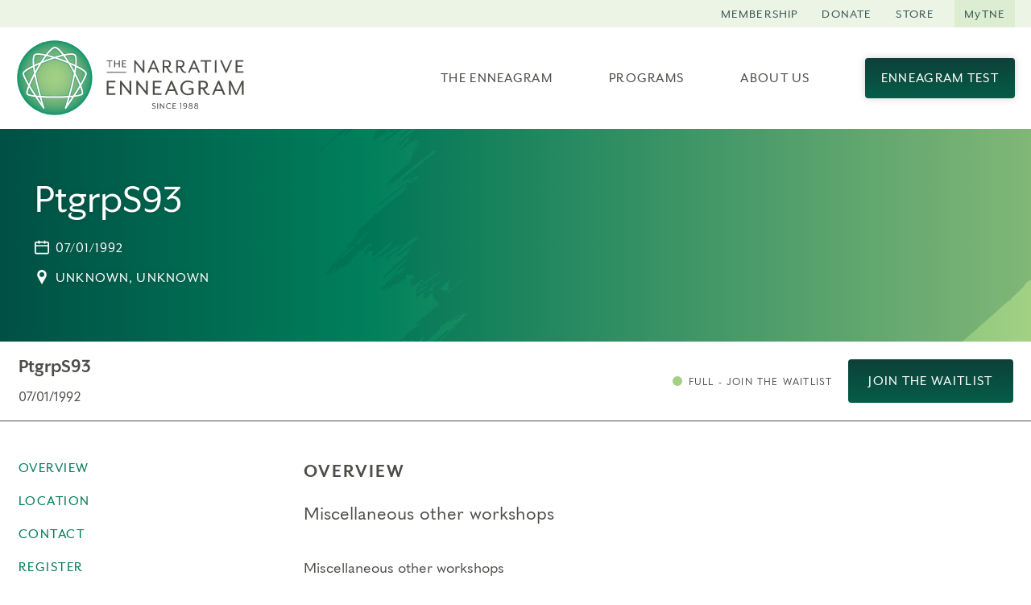

--- FILE ---
content_type: text/html; charset=UTF-8
request_url: https://www.narrativeenneagram.org/programs/ptgrps93/
body_size: 12539
content:
<!doctype html>
<html class="no-js" lang="en-US" >
<head>
<meta charset="UTF-8">
<meta http-equiv="X-UA-Compatible" content="IE=edge,chrome=1">
<meta name="viewport" content="width=device-width, initial-scale=1, viewport-fit=cover">

<script>document.documentElement.classList.remove("no-js");</script>


<!-- Global site tag (gtag.js) - Google Ads: 378474283 --> 
<script async src="https://www.googletagmanager.com/gtag/js?id=AW-378474283"></script> 
<script> window.dataLayer = window.dataLayer || []; function gtag(){dataLayer.push(arguments);} gtag('js', new Date()); gtag('config', 'AW-378474283'); </script>

<!-- Google Tag Manager --> 
<script>(function(w,d,s,l,i){w[l]=w[l]||[];w[l].push({'gtm.start': 
new Date().getTime(),event:'gtm.js'});var f=d.getElementsByTagName(s)[0], 
j=d.createElement(s),dl=l!='dataLayer'?'&l='+l:'';j.async=true;j.src= 
'https://www.googletagmanager.com/gtm.js?id='+i+dl;f.parentNode.insertBefore(j,f); 
})(window,document,'script','dataLayer','GTM-W5F9Z7V');</script> 
<!-- End Google Tag Manager -->

<!-- Global site tag (gtag.js) - Google Analytics -->
<script async src="https://www.googletagmanager.com/gtag/js?id=UA-245094-1"></script>
<script>
  window.dataLayer = window.dataLayer || [];
  function gtag(){dataLayer.push(arguments);}
  gtag('js', new Date());
  gtag('config', 'UA-245094-1');
</script>

<!-- Facebook Pixel Code -->
<script type='text/javascript'>
!function(f,b,e,v,n,t,s){if(f.fbq)return;n=f.fbq=function(){n.callMethod?
n.callMethod.apply(n,arguments):n.queue.push(arguments)};if(!f._fbq)f._fbq=n;
n.push=n;n.loaded=!0;n.version='2.0';n.queue=[];t=b.createElement(e);t.async=!0;
t.src=v;s=b.getElementsByTagName(e)[0];s.parentNode.insertBefore(t,s)}(window,
document,'script','https://connect.facebook.net/en_US/fbevents.js');
</script>
<!-- End Facebook Pixel Code -->
<script type='text/javascript'>
  fbq('init', '1195286067648944', {}, {
    "agent": "wordpress-4.9.19-3.0.6"
});
</script><script type='text/javascript'>
  fbq('track', 'PageView', []);
</script>
<!-- Facebook Pixel Code -->
<noscript>
<img height="1" width="1" style="display:none" alt="fbpx"
src="https://www.facebook.com/tr?id=1195286067648944&ev=PageView&noscript=1" />
</noscript>
<!-- End Facebook Pixel Code -->
<!-- Facebook Pixel Code -->
<script type='text/javascript'>
!function(f,b,e,v,n,t,s){if(f.fbq)return;n=f.fbq=function(){n.callMethod?
n.callMethod.apply(n,arguments):n.queue.push(arguments)};if(!f._fbq)f._fbq=n;
n.push=n;n.loaded=!0;n.version='2.0';n.queue=[];t=b.createElement(e);t.async=!0;
t.src=v;s=b.getElementsByTagName(e)[0];s.parentNode.insertBefore(t,s)}(window,
document,'script','https://connect.facebook.net/en_US/fbevents.js');
</script>
<!-- End Facebook Pixel Code -->
<script type='text/javascript'>
  fbq('init', '1195286067648944', {}, {
    "agent": "wordpress-4.9.19-3.0.6"
});
</script><script type='text/javascript'>
  fbq('track', 'PageView', []);
</script>
<!-- Facebook Pixel Code -->
<noscript>
<img height="1" width="1" style="display:none" alt="fbpx"
src="https://www.facebook.com/tr?id=1195286067648944&ev=PageView&noscript=1" />
</noscript>
<!-- End Facebook Pixel Code -->
<title>PtgrpS93 - The Narrative Enneagram</title>
<meta name="robots" content="max-snippet:-1,max-image-preview:standard,max-video-preview:-1" />
<link rel="canonical" href="https://www.narrativeenneagram.org/programs/ptgrps93/" />
<meta property="og:type" content="article" />
<meta property="og:locale" content="en_US" />
<meta property="og:site_name" content="The Narrative Enneagram" />
<meta property="og:title" content="PtgrpS93" />
<meta property="og:url" content="https://www.narrativeenneagram.org/programs/ptgrps93/" />
<meta property="og:image" content="https://www.narrativeenneagram.org/wp-content/uploads/2022/03/cropped-TNE-Favicon.png" />
<meta property="og:image:width" content="512" />
<meta property="og:image:height" content="512" />
<meta property="og:image:alt" content="enneagram diagram" />
<meta property="article:published_time" content="2022-06-16T02:31:36+00:00" />
<meta property="article:modified_time" content="2026-01-24T04:03:29+00:00" />
<meta name="twitter:card" content="summary_large_image" />
<meta name="twitter:title" content="PtgrpS93" />
<meta name="twitter:image" content="https://www.narrativeenneagram.org/wp-content/uploads/2022/03/cropped-TNE-Favicon.png" />
<meta name="twitter:image:alt" content="enneagram diagram" />
<script type="application/ld+json">{"@context":"https://schema.org","@graph":[{"@type":"WebSite","@id":"https://www.narrativeenneagram.org/#/schema/WebSite","url":"https://www.narrativeenneagram.org/","name":"The Narrative Enneagram","description":"Bring the Enneagram to Life","inLanguage":"en-US","potentialAction":{"@type":"SearchAction","target":{"@type":"EntryPoint","urlTemplate":"https://www.narrativeenneagram.org/search/{search_term_string}/"},"query-input":"required name=search_term_string"},"publisher":{"@type":"Organization","@id":"https://www.narrativeenneagram.org/#/schema/Organization","name":"The Narrative Enneagram","url":"https://www.narrativeenneagram.org/","logo":{"@type":"ImageObject","url":"https://www.narrativeenneagram.org/wp-content/uploads/2022/03/cropped-TNE-Favicon.png","contentUrl":"https://www.narrativeenneagram.org/wp-content/uploads/2022/03/cropped-TNE-Favicon.png","width":512,"height":512}}},{"@type":"WebPage","@id":"https://www.narrativeenneagram.org/programs/ptgrps93/","url":"https://www.narrativeenneagram.org/programs/ptgrps93/","name":"PtgrpS93 - The Narrative Enneagram","inLanguage":"en-US","isPartOf":{"@id":"https://www.narrativeenneagram.org/#/schema/WebSite"},"breadcrumb":{"@type":"BreadcrumbList","@id":"https://www.narrativeenneagram.org/#/schema/BreadcrumbList","itemListElement":[{"@type":"ListItem","position":1,"item":"https://www.narrativeenneagram.org/","name":"The Narrative Enneagram"},{"@type":"ListItem","position":2,"item":"https://www.narrativeenneagram.org/event_tags/legacy-pre-2004/","name":"Event Tags: Legacy: Pre-2004"},{"@type":"ListItem","position":3,"name":"PtgrpS93"}]},"potentialAction":{"@type":"ReadAction","target":"https://www.narrativeenneagram.org/programs/ptgrps93/"},"datePublished":"2022-06-16T02:31:36+00:00","dateModified":"2026-01-24T04:03:29+00:00"}]}</script>
<link rel='dns-prefetch' href='//www.narrativeenneagram.org' />
<link rel='dns-prefetch' href='//www.googletagmanager.com' />
<link rel="alternate" title="oEmbed (JSON)" type="application/json+oembed" href="https://www.narrativeenneagram.org/wp-json/oembed/1.0/embed?url=https%3A%2F%2Fwww.narrativeenneagram.org%2Fprograms%2Fptgrps93%2F" />
<link rel="alternate" title="oEmbed (XML)" type="text/xml+oembed" href="https://www.narrativeenneagram.org/wp-json/oembed/1.0/embed?url=https%3A%2F%2Fwww.narrativeenneagram.org%2Fprograms%2Fptgrps93%2F&#038;format=xml" />
<style id='wp-img-auto-sizes-contain-inline-css' type='text/css'>
img:is([sizes=auto i],[sizes^="auto," i]){contain-intrinsic-size:3000px 1500px}
/*# sourceURL=wp-img-auto-sizes-contain-inline-css */
</style>
<style id='classic-theme-styles-inline-css' type='text/css'>
/*! This file is auto-generated */
.wp-block-button__link{color:#fff;background-color:#32373c;border-radius:9999px;box-shadow:none;text-decoration:none;padding:calc(.667em + 2px) calc(1.333em + 2px);font-size:1.125em}.wp-block-file__button{background:#32373c;color:#fff;text-decoration:none}
/*# sourceURL=/wp-includes/css/classic-themes.min.css */
</style>
<link rel='stylesheet' id='wm-styles-css' href='https://www.narrativeenneagram.org/wp-content/themes/narrative-enneagram-theme/css/styles.min.css?ver=1769108375' type='text/css' media='all' />
<script type="text/javascript" src="https://www.narrativeenneagram.org/wp-includes/js/jquery/jquery.min.js?ver=3.7.1" id="jquery-core-js"></script>
<script type="text/javascript" src="https://www.narrativeenneagram.org/wp-includes/js/jquery/jquery-migrate.min.js?ver=3.4.1" id="jquery-migrate-js"></script>

<!-- Google tag (gtag.js) snippet added by Site Kit -->
<!-- Google Analytics snippet added by Site Kit -->
<script type="text/javascript" src="https://www.googletagmanager.com/gtag/js?id=GT-MQJ46GF" id="google_gtagjs-js" async></script>
<script type="text/javascript" id="google_gtagjs-js-after">
/* <![CDATA[ */
window.dataLayer = window.dataLayer || [];function gtag(){dataLayer.push(arguments);}
gtag("set","linker",{"domains":["www.narrativeenneagram.org"]});
gtag("js", new Date());
gtag("set", "developer_id.dZTNiMT", true);
gtag("config", "GT-MQJ46GF");
//# sourceURL=google_gtagjs-js-after
/* ]]> */
</script>
<link rel="https://api.w.org/" href="https://www.narrativeenneagram.org/wp-json/" /><link rel="EditURI" type="application/rsd+xml" title="RSD" href="https://www.narrativeenneagram.org/xmlrpc.php?rsd" />
<meta name="generator" content="Site Kit by Google 1.170.0" /><link rel="icon" href="https://www.narrativeenneagram.org/wp-content/uploads/2022/03/cropped-TNE-Favicon-32x32.png" sizes="32x32" />
<link rel="icon" href="https://www.narrativeenneagram.org/wp-content/uploads/2022/03/cropped-TNE-Favicon-192x192.png" sizes="192x192" />
<link rel="apple-touch-icon" href="https://www.narrativeenneagram.org/wp-content/uploads/2022/03/cropped-TNE-Favicon-180x180.png" />
<meta name="msapplication-TileImage" content="https://www.narrativeenneagram.org/wp-content/uploads/2022/03/cropped-TNE-Favicon-270x270.png" />


<script>
function check_webp_feature(feature, callback) {
    var kTestImages = {
        lossy: "UklGRiIAAABXRUJQVlA4IBYAAAAwAQCdASoBAAEADsD+JaQAA3AAAAAA",
        lossless: "UklGRhoAAABXRUJQVlA4TA0AAAAvAAAAEAcQERGIiP4HAA==",
        alpha: "UklGRkoAAABXRUJQVlA4WAoAAAAQAAAAAAAAAAAAQUxQSAwAAAARBxAR/Q9ERP8DAABWUDggGAAAABQBAJ0BKgEAAQAAAP4AAA3AAP7mtQAAAA==",
        animation: "UklGRlIAAABXRUJQVlA4WAoAAAASAAAAAAAAAAAAQU5JTQYAAAD/////AABBTk1GJgAAAAAAAAAAAAAAAAAAAGQAAABWUDhMDQAAAC8AAAAQBxAREYiI/gcA"
    };
    var img = new Image();
    img.onload = function () {
        var result = (img.width > 0) && (img.height > 0);
        callback(feature, result);
    };
    img.onerror = function () {
        callback(feature, false);
    };
    img.src = "data:image/webp;base64," + kTestImages[feature];
}
check_webp_feature('lossy', function (feature, isSupported) {
    if (!isSupported) {
        document.body.classList.add("no-lossy-webp");
    }
    else{
        document.body.classList.add("lossy-webp-supported");
    }
});
</script>

<style id='global-styles-inline-css' type='text/css'>
:root{--wp--preset--aspect-ratio--square: 1;--wp--preset--aspect-ratio--4-3: 4/3;--wp--preset--aspect-ratio--3-4: 3/4;--wp--preset--aspect-ratio--3-2: 3/2;--wp--preset--aspect-ratio--2-3: 2/3;--wp--preset--aspect-ratio--16-9: 16/9;--wp--preset--aspect-ratio--9-16: 9/16;--wp--preset--color--black: #000000;--wp--preset--color--cyan-bluish-gray: #abb8c3;--wp--preset--color--white: #ffffff;--wp--preset--color--pale-pink: #f78da7;--wp--preset--color--vivid-red: #cf2e2e;--wp--preset--color--luminous-vivid-orange: #ff6900;--wp--preset--color--luminous-vivid-amber: #fcb900;--wp--preset--color--light-green-cyan: #7bdcb5;--wp--preset--color--vivid-green-cyan: #00d084;--wp--preset--color--pale-cyan-blue: #8ed1fc;--wp--preset--color--vivid-cyan-blue: #0693e3;--wp--preset--color--vivid-purple: #9b51e0;--wp--preset--gradient--vivid-cyan-blue-to-vivid-purple: linear-gradient(135deg,rgb(6,147,227) 0%,rgb(155,81,224) 100%);--wp--preset--gradient--light-green-cyan-to-vivid-green-cyan: linear-gradient(135deg,rgb(122,220,180) 0%,rgb(0,208,130) 100%);--wp--preset--gradient--luminous-vivid-amber-to-luminous-vivid-orange: linear-gradient(135deg,rgb(252,185,0) 0%,rgb(255,105,0) 100%);--wp--preset--gradient--luminous-vivid-orange-to-vivid-red: linear-gradient(135deg,rgb(255,105,0) 0%,rgb(207,46,46) 100%);--wp--preset--gradient--very-light-gray-to-cyan-bluish-gray: linear-gradient(135deg,rgb(238,238,238) 0%,rgb(169,184,195) 100%);--wp--preset--gradient--cool-to-warm-spectrum: linear-gradient(135deg,rgb(74,234,220) 0%,rgb(151,120,209) 20%,rgb(207,42,186) 40%,rgb(238,44,130) 60%,rgb(251,105,98) 80%,rgb(254,248,76) 100%);--wp--preset--gradient--blush-light-purple: linear-gradient(135deg,rgb(255,206,236) 0%,rgb(152,150,240) 100%);--wp--preset--gradient--blush-bordeaux: linear-gradient(135deg,rgb(254,205,165) 0%,rgb(254,45,45) 50%,rgb(107,0,62) 100%);--wp--preset--gradient--luminous-dusk: linear-gradient(135deg,rgb(255,203,112) 0%,rgb(199,81,192) 50%,rgb(65,88,208) 100%);--wp--preset--gradient--pale-ocean: linear-gradient(135deg,rgb(255,245,203) 0%,rgb(182,227,212) 50%,rgb(51,167,181) 100%);--wp--preset--gradient--electric-grass: linear-gradient(135deg,rgb(202,248,128) 0%,rgb(113,206,126) 100%);--wp--preset--gradient--midnight: linear-gradient(135deg,rgb(2,3,129) 0%,rgb(40,116,252) 100%);--wp--preset--font-size--small: 13px;--wp--preset--font-size--medium: 20px;--wp--preset--font-size--large: 36px;--wp--preset--font-size--x-large: 42px;--wp--preset--spacing--20: 0.44rem;--wp--preset--spacing--30: 0.67rem;--wp--preset--spacing--40: 1rem;--wp--preset--spacing--50: 1.5rem;--wp--preset--spacing--60: 2.25rem;--wp--preset--spacing--70: 3.38rem;--wp--preset--spacing--80: 5.06rem;--wp--preset--shadow--natural: 6px 6px 9px rgba(0, 0, 0, 0.2);--wp--preset--shadow--deep: 12px 12px 50px rgba(0, 0, 0, 0.4);--wp--preset--shadow--sharp: 6px 6px 0px rgba(0, 0, 0, 0.2);--wp--preset--shadow--outlined: 6px 6px 0px -3px rgb(255, 255, 255), 6px 6px rgb(0, 0, 0);--wp--preset--shadow--crisp: 6px 6px 0px rgb(0, 0, 0);}:where(.is-layout-flex){gap: 0.5em;}:where(.is-layout-grid){gap: 0.5em;}body .is-layout-flex{display: flex;}.is-layout-flex{flex-wrap: wrap;align-items: center;}.is-layout-flex > :is(*, div){margin: 0;}body .is-layout-grid{display: grid;}.is-layout-grid > :is(*, div){margin: 0;}:where(.wp-block-columns.is-layout-flex){gap: 2em;}:where(.wp-block-columns.is-layout-grid){gap: 2em;}:where(.wp-block-post-template.is-layout-flex){gap: 1.25em;}:where(.wp-block-post-template.is-layout-grid){gap: 1.25em;}.has-black-color{color: var(--wp--preset--color--black) !important;}.has-cyan-bluish-gray-color{color: var(--wp--preset--color--cyan-bluish-gray) !important;}.has-white-color{color: var(--wp--preset--color--white) !important;}.has-pale-pink-color{color: var(--wp--preset--color--pale-pink) !important;}.has-vivid-red-color{color: var(--wp--preset--color--vivid-red) !important;}.has-luminous-vivid-orange-color{color: var(--wp--preset--color--luminous-vivid-orange) !important;}.has-luminous-vivid-amber-color{color: var(--wp--preset--color--luminous-vivid-amber) !important;}.has-light-green-cyan-color{color: var(--wp--preset--color--light-green-cyan) !important;}.has-vivid-green-cyan-color{color: var(--wp--preset--color--vivid-green-cyan) !important;}.has-pale-cyan-blue-color{color: var(--wp--preset--color--pale-cyan-blue) !important;}.has-vivid-cyan-blue-color{color: var(--wp--preset--color--vivid-cyan-blue) !important;}.has-vivid-purple-color{color: var(--wp--preset--color--vivid-purple) !important;}.has-black-background-color{background-color: var(--wp--preset--color--black) !important;}.has-cyan-bluish-gray-background-color{background-color: var(--wp--preset--color--cyan-bluish-gray) !important;}.has-white-background-color{background-color: var(--wp--preset--color--white) !important;}.has-pale-pink-background-color{background-color: var(--wp--preset--color--pale-pink) !important;}.has-vivid-red-background-color{background-color: var(--wp--preset--color--vivid-red) !important;}.has-luminous-vivid-orange-background-color{background-color: var(--wp--preset--color--luminous-vivid-orange) !important;}.has-luminous-vivid-amber-background-color{background-color: var(--wp--preset--color--luminous-vivid-amber) !important;}.has-light-green-cyan-background-color{background-color: var(--wp--preset--color--light-green-cyan) !important;}.has-vivid-green-cyan-background-color{background-color: var(--wp--preset--color--vivid-green-cyan) !important;}.has-pale-cyan-blue-background-color{background-color: var(--wp--preset--color--pale-cyan-blue) !important;}.has-vivid-cyan-blue-background-color{background-color: var(--wp--preset--color--vivid-cyan-blue) !important;}.has-vivid-purple-background-color{background-color: var(--wp--preset--color--vivid-purple) !important;}.has-black-border-color{border-color: var(--wp--preset--color--black) !important;}.has-cyan-bluish-gray-border-color{border-color: var(--wp--preset--color--cyan-bluish-gray) !important;}.has-white-border-color{border-color: var(--wp--preset--color--white) !important;}.has-pale-pink-border-color{border-color: var(--wp--preset--color--pale-pink) !important;}.has-vivid-red-border-color{border-color: var(--wp--preset--color--vivid-red) !important;}.has-luminous-vivid-orange-border-color{border-color: var(--wp--preset--color--luminous-vivid-orange) !important;}.has-luminous-vivid-amber-border-color{border-color: var(--wp--preset--color--luminous-vivid-amber) !important;}.has-light-green-cyan-border-color{border-color: var(--wp--preset--color--light-green-cyan) !important;}.has-vivid-green-cyan-border-color{border-color: var(--wp--preset--color--vivid-green-cyan) !important;}.has-pale-cyan-blue-border-color{border-color: var(--wp--preset--color--pale-cyan-blue) !important;}.has-vivid-cyan-blue-border-color{border-color: var(--wp--preset--color--vivid-cyan-blue) !important;}.has-vivid-purple-border-color{border-color: var(--wp--preset--color--vivid-purple) !important;}.has-vivid-cyan-blue-to-vivid-purple-gradient-background{background: var(--wp--preset--gradient--vivid-cyan-blue-to-vivid-purple) !important;}.has-light-green-cyan-to-vivid-green-cyan-gradient-background{background: var(--wp--preset--gradient--light-green-cyan-to-vivid-green-cyan) !important;}.has-luminous-vivid-amber-to-luminous-vivid-orange-gradient-background{background: var(--wp--preset--gradient--luminous-vivid-amber-to-luminous-vivid-orange) !important;}.has-luminous-vivid-orange-to-vivid-red-gradient-background{background: var(--wp--preset--gradient--luminous-vivid-orange-to-vivid-red) !important;}.has-very-light-gray-to-cyan-bluish-gray-gradient-background{background: var(--wp--preset--gradient--very-light-gray-to-cyan-bluish-gray) !important;}.has-cool-to-warm-spectrum-gradient-background{background: var(--wp--preset--gradient--cool-to-warm-spectrum) !important;}.has-blush-light-purple-gradient-background{background: var(--wp--preset--gradient--blush-light-purple) !important;}.has-blush-bordeaux-gradient-background{background: var(--wp--preset--gradient--blush-bordeaux) !important;}.has-luminous-dusk-gradient-background{background: var(--wp--preset--gradient--luminous-dusk) !important;}.has-pale-ocean-gradient-background{background: var(--wp--preset--gradient--pale-ocean) !important;}.has-electric-grass-gradient-background{background: var(--wp--preset--gradient--electric-grass) !important;}.has-midnight-gradient-background{background: var(--wp--preset--gradient--midnight) !important;}.has-small-font-size{font-size: var(--wp--preset--font-size--small) !important;}.has-medium-font-size{font-size: var(--wp--preset--font-size--medium) !important;}.has-large-font-size{font-size: var(--wp--preset--font-size--large) !important;}.has-x-large-font-size{font-size: var(--wp--preset--font-size--x-large) !important;}
/*# sourceURL=global-styles-inline-css */
</style>
</head>
<body class="wp-singular tne_events-template-default single single-tne_events postid-4192 wp-theme-narrative-enneagram-theme has-utility-menu">

<svg class="visually-hidden" aria-hidden="true">

                
  <linearGradient id="icon-gradient-green" x2="1" y2="1">
    <stop offset="0%" stop-color="#065D49" />
    <stop offset="100%" stop-color="#0D4039" />
  </linearGradient>
    <linearGradient id="icon-gradient-purple" x2="1" y2="1">
    <stop offset="0%" stop-color="#856DA2" />
    <stop offset="100%" stop-color="#3E1E5D" />
  </linearGradient>


  <linearGradient id="logo-gradient" x1="50%" y1="0%" x2="50%" y2="100%" > 
            
        <stop offset="0%" stop-color="#065D49">
            <animate attributeName="stop-color" from="#065D49" to="#856DA2" dur="0.5s" repeatCount="0" fill="freeze"></animate>
        </stop>

        <stop offset="100%" stop-color="#0D4039">
            <animate attributeName="stop-color" from="#0D4039" to="#3E1E5D" dur="0.5s" repeatCount="0" fill="freeze"></animate>
        </stop>

    </linearGradient> 

</svg>



<header class="site-header" id="site-header">
    
    <div class="site-header-main">
        <div class="wrapper">

            <div class="site-header__inner">

                <a class="site-header__logo" href="https://www.narrativeenneagram.org" aria-label="The Narrative Enneagram Homepage" rel="home">
                    <img src="https://www.narrativeenneagram.org/wp-content/themes/narrative-enneagram-theme/images/logo-the-narrative-enneagram.svg" alt="The Narrative Enneagram logo">
                </a>

                
                <div class="site-header__main">
                    

                        <div id="site-nav-wrapper" class="site-nav-wrapper">

                            <div id="site-nav-drawer" class="site-nav-drawer">
                            
                                <button id="btn-site-nav" class="btn-site-nav" type="button">
                                    <span class="visually-hidden">Menu</span>
                                    <svg class="icon icon--menu" aria-hidden="true"><use xlink:href="https://www.narrativeenneagram.org/wp-content/themes/narrative-enneagram-theme/icons/sprite.svg?v=1769108375#menu"></use></svg>
                                    <svg class="icon icon--close" aria-hidden="true"><use xlink:href="https://www.narrativeenneagram.org/wp-content/themes/narrative-enneagram-theme/icons/sprite.svg?v=1769108375#close"></use></svg>
                                </button>

                                <nav class="site-nav" id="site-navigation" aria-label="Main menu" role="navigation">

                                    <ul id="main-menu" class="main-menu"><li id="menu-item-23" class="menu-item menu-item-type-post_type menu-item-object-page menu-item-has-children menu-item-23 main-menu__item main-menu__item--lvl-1"><a href="https://www.narrativeenneagram.org/the-enneagram/" class="main-menu__link main-menu__link--lvl-1" tabindex="0">The Enneagram</a><button class="btn-sub-menu btn-sub-menu--lvl-1"><span class="visually-hidden">Submenu</span><svg class="icon icon--chevron-down" aria-hidden="true"><use xlink:href="https://www.narrativeenneagram.org/wp-content/themes/narrative-enneagram-theme/icons/sprite.svg?v=1769108375#chevron-down"></use></svg></button><div class='main-menu__panel main-menu__panel--lvl-1'>
<ul class="sub-menu main-menu__submenu main-menu__submenu--lvl-1">
	<li id="menu-item-61" class="menu-item menu-item-type-post_type menu-item-object-page menu-item-has-children menu-item-61 main-menu__item main-menu__item--lvl-2"><a href="https://www.narrativeenneagram.org/explore-the-enneagram/" class="main-menu__link main-menu__link--lvl-2" tabindex="0">Explore the Enneagram</a><button class="btn-sub-menu btn-sub-menu--lvl-2"><span class="visually-hidden">Submenu</span><svg class="icon icon--chevron-down" aria-hidden="true"><use xlink:href="https://www.narrativeenneagram.org/wp-content/themes/narrative-enneagram-theme/icons/sprite.svg?v=1769108375#chevron-down"></use></svg></button><div class='main-menu__panel main-menu__panel--lvl-2'>
	<ul class="sub-menu main-menu__submenu main-menu__submenu--lvl-2">
		<li id="menu-item-64" class="menu-item menu-item-type-post_type menu-item-object-page menu-item-64 main-menu__item main-menu__item--lvl-3"><a href="https://www.narrativeenneagram.org/discover-your-type/" class="main-menu__link main-menu__link--lvl-3" tabindex="0">Discover Your Type</a></li>
		<li id="menu-item-65" class="menu-item menu-item-type-post_type menu-item-object-page menu-item-65 main-menu__item main-menu__item--lvl-3"><a href="https://www.narrativeenneagram.org/three-centers-of-intelligence/" class="main-menu__link main-menu__link--lvl-3" tabindex="0">Three Centers of Intelligence</a></li>
		<li id="menu-item-66" class="menu-item menu-item-type-post_type menu-item-object-page menu-item-66 main-menu__item main-menu__item--lvl-3"><a href="https://www.narrativeenneagram.org/type-comparisons/" class="main-menu__link main-menu__link--lvl-3" tabindex="0">Type Comparisons</a></li>
		<li id="menu-item-67" class="menu-item menu-item-type-post_type menu-item-object-page menu-item-67 main-menu__item main-menu__item--lvl-3"><a href="https://www.narrativeenneagram.org/instinctual-subtypes/" class="main-menu__link main-menu__link--lvl-3" tabindex="0">Instinctual Subtypes</a></li>
		<li id="menu-item-68" class="menu-item menu-item-type-post_type menu-item-object-page menu-item-68 main-menu__item main-menu__item--lvl-3"><a href="https://www.narrativeenneagram.org/common-enneagram-questions/" class="main-menu__link main-menu__link--lvl-3" tabindex="0">Common Enneagram Questions</a></li>
		<li id="menu-item-6208" class="menu-item menu-item-type-post_type menu-item-object-page menu-item-6208 main-menu__item main-menu__item--lvl-3"><a href="https://www.narrativeenneagram.org/resources/" class="main-menu__link main-menu__link--lvl-3" tabindex="0">Enneagram Books</a></li>
	</ul>
</div><!-- .main-menu__panel --></li>
	<li id="menu-item-62" class="menu-item menu-item-type-post_type menu-item-object-page menu-item-has-children menu-item-62 main-menu__item main-menu__item--lvl-2"><a href="https://www.narrativeenneagram.org/tour-the-nine-types/" class="main-menu__link main-menu__link--lvl-2" tabindex="0">Tour the Nine Types</a><button class="btn-sub-menu btn-sub-menu--lvl-2"><span class="visually-hidden">Submenu</span><svg class="icon icon--chevron-down" aria-hidden="true"><use xlink:href="https://www.narrativeenneagram.org/wp-content/themes/narrative-enneagram-theme/icons/sprite.svg?v=1769108375#chevron-down"></use></svg></button><div class='main-menu__panel main-menu__panel--lvl-2'>
	<ul class="sub-menu main-menu__submenu main-menu__submenu--lvl-2">
		<li id="menu-item-76" class="menu-item menu-item-type-custom menu-item-object-custom menu-item-76 main-menu__item main-menu__item--lvl-3"><a href="/enneagram-type/type-1-the-improver" class="main-menu__link main-menu__link--lvl-3" tabindex="0">1 The Improver</a></li>
		<li id="menu-item-77" class="menu-item menu-item-type-custom menu-item-object-custom menu-item-77 main-menu__item main-menu__item--lvl-3"><a href="/enneagram-type/type-2-the-giver" class="main-menu__link main-menu__link--lvl-3" tabindex="0">2 The Giver</a></li>
		<li id="menu-item-78" class="menu-item menu-item-type-custom menu-item-object-custom menu-item-78 main-menu__item main-menu__item--lvl-3"><a href="/enneagram-type/type-3-the-performer" class="main-menu__link main-menu__link--lvl-3" tabindex="0">3 The Performer</a></li>
		<li id="menu-item-79" class="menu-item menu-item-type-custom menu-item-object-custom menu-item-79 main-menu__item main-menu__item--lvl-3"><a href="/enneagram-type/type-4-the-individualist" class="main-menu__link main-menu__link--lvl-3" tabindex="0">4 The Individualist</a></li>
		<li id="menu-item-2999" class="menu-item menu-item-type-custom menu-item-object-custom menu-item-2999 main-menu__item main-menu__item--lvl-3"><a href="/enneagram-type/type-5-the-observer" class="main-menu__link main-menu__link--lvl-3" tabindex="0">5 The Observer</a></li>
		<li id="menu-item-3000" class="menu-item menu-item-type-custom menu-item-object-custom menu-item-3000 main-menu__item main-menu__item--lvl-3"><a href="/enneagram-type/type-6-the-questioner" class="main-menu__link main-menu__link--lvl-3" tabindex="0">6 The Questioner</a></li>
		<li id="menu-item-3001" class="menu-item menu-item-type-custom menu-item-object-custom menu-item-3001 main-menu__item main-menu__item--lvl-3"><a href="/enneagram-type/type-7-the-enthusiast/" class="main-menu__link main-menu__link--lvl-3" tabindex="0">7 The Enthusiast</a></li>
		<li id="menu-item-3002" class="menu-item menu-item-type-custom menu-item-object-custom menu-item-3002 main-menu__item main-menu__item--lvl-3"><a href="/enneagram-type/type-8-the-protector/" class="main-menu__link main-menu__link--lvl-3" tabindex="0">8 The Protector</a></li>
		<li id="menu-item-3003" class="menu-item menu-item-type-custom menu-item-object-custom menu-item-3003 main-menu__item main-menu__item--lvl-3"><a href="/enneagram-type/type-9-the-mediator/" class="main-menu__link main-menu__link--lvl-3" tabindex="0">9 The Mediator</a></li>
	</ul>
</div><!-- .main-menu__panel --></li>
	<li id="menu-item-63" class="menu-item menu-item-type-post_type menu-item-object-page menu-item-has-children menu-item-63 main-menu__item main-menu__item--lvl-2"><a href="https://www.narrativeenneagram.org/engage-the-enneagram/" class="main-menu__link main-menu__link--lvl-2" tabindex="0">Engage the Enneagram</a><button class="btn-sub-menu btn-sub-menu--lvl-2"><span class="visually-hidden">Submenu</span><svg class="icon icon--chevron-down" aria-hidden="true"><use xlink:href="https://www.narrativeenneagram.org/wp-content/themes/narrative-enneagram-theme/icons/sprite.svg?v=1769108375#chevron-down"></use></svg></button><div class='main-menu__panel main-menu__panel--lvl-2'>
	<ul class="sub-menu main-menu__submenu main-menu__submenu--lvl-2">
		<li id="menu-item-5405" class="menu-item menu-item-type-post_type menu-item-object-page menu-item-5405 main-menu__item main-menu__item--lvl-3"><a href="https://www.narrativeenneagram.org/find-a-teacher-or-practitioner/" class="main-menu__link main-menu__link--lvl-3" tabindex="0">Teacher and Practitioner Directory</a></li>
		<li id="menu-item-71" class="menu-item menu-item-type-post_type menu-item-object-page menu-item-71 main-menu__item main-menu__item--lvl-3"><a href="https://www.narrativeenneagram.org/love-relationships/" class="main-menu__link main-menu__link--lvl-3" tabindex="0">Love &#038; Relationships</a></li>
		<li id="menu-item-72" class="menu-item menu-item-type-post_type menu-item-object-page menu-item-72 main-menu__item main-menu__item--lvl-3"><a href="https://www.narrativeenneagram.org/spirituality/" class="main-menu__link main-menu__link--lvl-3" tabindex="0">Spirituality</a></li>
		<li id="menu-item-3229" class="menu-item menu-item-type-post_type menu-item-object-page menu-item-3229 main-menu__item main-menu__item--lvl-3"><a href="https://www.narrativeenneagram.org/somatics/" class="main-menu__link main-menu__link--lvl-3" tabindex="0">Somatics</a></li>
		<li id="menu-item-73" class="menu-item menu-item-type-post_type menu-item-object-page menu-item-73 main-menu__item main-menu__item--lvl-3"><a href="https://www.narrativeenneagram.org/in-the-workplace/" class="main-menu__link main-menu__link--lvl-3" tabindex="0">In the Workplace</a></li>
		<li id="menu-item-74" class="menu-item menu-item-type-post_type menu-item-object-page menu-item-74 main-menu__item main-menu__item--lvl-3"><a href="https://www.narrativeenneagram.org/therapy-coaching/" class="main-menu__link main-menu__link--lvl-3" tabindex="0">Therapy &#038; Coaching</a></li>
		<li id="menu-item-75" class="menu-item menu-item-type-post_type menu-item-object-page menu-item-75 main-menu__item main-menu__item--lvl-3"><a href="https://www.narrativeenneagram.org/social-change/" class="main-menu__link main-menu__link--lvl-3" tabindex="0">Social Change</a></li>
	</ul>
</div><!-- .main-menu__panel --></li>
<li class="main-menu__item--cta main-menu__item--lvl-2"><div class='main-menu__cta drawer-box'><img src='https://www.narrativeenneagram.org/wp-content/uploads/2025/01/NEW-Free-Guide_PLAIN_16x9-aspect-ratio-400-225.png' alt='Image of the Enneagram Guide' width='400' height='225' /><div><p class='small-text'></p><a class='button button--small' href='https://www.narrativeenneagram.org/free-enneagram-guide/'>Free Enneagram Guide</a></div></div><!-- .main-menu__cta --></li></ul>
</div><!-- .main-menu__panel --></li>
<li id="menu-item-22" class="menu-item menu-item-type-post_type menu-item-object-page menu-item-has-children menu-item-22 main-menu__item main-menu__item--lvl-1"><a href="https://www.narrativeenneagram.org/programs/" class="main-menu__link main-menu__link--lvl-1" tabindex="0">Programs</a><button class="btn-sub-menu btn-sub-menu--lvl-1"><span class="visually-hidden">Submenu</span><svg class="icon icon--chevron-down" aria-hidden="true"><use xlink:href="https://www.narrativeenneagram.org/wp-content/themes/narrative-enneagram-theme/icons/sprite.svg?v=1769108375#chevron-down"></use></svg></button><div class='main-menu__panel main-menu__panel--lvl-1'>
<ul class="sub-menu main-menu__submenu main-menu__submenu--lvl-1">
	<li id="menu-item-1173" class="menu-item menu-item-type-post_type menu-item-object-page menu-item-has-children menu-item-1173 main-menu__item main-menu__item--lvl-2"><a href="https://www.narrativeenneagram.org/program-tracks/" class="main-menu__link main-menu__link--lvl-2" tabindex="0">Program Tracks</a><button class="btn-sub-menu btn-sub-menu--lvl-2"><span class="visually-hidden">Submenu</span><svg class="icon icon--chevron-down" aria-hidden="true"><use xlink:href="https://www.narrativeenneagram.org/wp-content/themes/narrative-enneagram-theme/icons/sprite.svg?v=1769108375#chevron-down"></use></svg></button><div class='main-menu__panel main-menu__panel--lvl-2'>
	<ul class="sub-menu main-menu__submenu main-menu__submenu--lvl-2">
		<li id="menu-item-1178" class="menu-item menu-item-type-post_type menu-item-object-page menu-item-1178 main-menu__item main-menu__item--lvl-3"><a href="https://www.narrativeenneagram.org/foundational-courses/" class="main-menu__link main-menu__link--lvl-3" tabindex="0">Foundational Courses</a></li>
		<li id="menu-item-5687" class="menu-item menu-item-type-post_type menu-item-object-page menu-item-5687 main-menu__item main-menu__item--lvl-3"><a href="https://www.narrativeenneagram.org/professional-certification/" class="main-menu__link main-menu__link--lvl-3" tabindex="0">Professional Certification</a></li>
		<li id="menu-item-6441" class="menu-item menu-item-type-post_type menu-item-object-page menu-item-6441 main-menu__item main-menu__item--lvl-3"><a href="https://www.narrativeenneagram.org/everyday-exploration/" class="main-menu__link main-menu__link--lvl-3" tabindex="0">Everyday Exploration</a></li>
		<li id="menu-item-5541" class="menu-item menu-item-type-post_type menu-item-object-page menu-item-5541 main-menu__item main-menu__item--lvl-3"><a href="https://www.narrativeenneagram.org/international-programs/" class="main-menu__link main-menu__link--lvl-3" tabindex="0">International Certifying Affiliates</a></li>
	</ul>
</div><!-- .main-menu__panel --></li>
	<li id="menu-item-1171" class="menu-item menu-item-type-post_type menu-item-object-page menu-item-has-children menu-item-1171 main-menu__item main-menu__item--lvl-2"><a href="https://www.narrativeenneagram.org/classes-events/" class="main-menu__link main-menu__link--lvl-2" tabindex="0">Classes &#038; Events</a><button class="btn-sub-menu btn-sub-menu--lvl-2"><span class="visually-hidden">Submenu</span><svg class="icon icon--chevron-down" aria-hidden="true"><use xlink:href="https://www.narrativeenneagram.org/wp-content/themes/narrative-enneagram-theme/icons/sprite.svg?v=1769108375#chevron-down"></use></svg></button><div class='main-menu__panel main-menu__panel--lvl-2'>
	<ul class="sub-menu main-menu__submenu main-menu__submenu--lvl-2">
		<li id="menu-item-2388" class="menu-item menu-item-type-post_type menu-item-object-page menu-item-2388 main-menu__item main-menu__item--lvl-3"><a href="https://www.narrativeenneagram.org/program-calendar/" class="main-menu__link main-menu__link--lvl-3" tabindex="0">Program Calendar</a></li>
		<li id="menu-item-3602" class="menu-item menu-item-type-custom menu-item-object-custom menu-item-3602 main-menu__item main-menu__item--lvl-3"><a href="https://narrativeenneagram.org/program-calendar/?location=&#038;state=&#038;duration=upto_8_hours" class="main-menu__link main-menu__link--lvl-3" tabindex="0">Up to 8 Hour Events</a></li>
		<li id="menu-item-5752" class="menu-item menu-item-type-post_type menu-item-object-page menu-item-5752 main-menu__item main-menu__item--lvl-3"><a href="https://www.narrativeenneagram.org/international-events/" class="main-menu__link main-menu__link--lvl-3" tabindex="0">International Events</a></li>
	</ul>
</div><!-- .main-menu__panel --></li>
	<li id="menu-item-1170" class="menu-item menu-item-type-post_type menu-item-object-page menu-item-has-children menu-item-1170 main-menu__item main-menu__item--lvl-2"><a href="https://www.narrativeenneagram.org/student-information-hub/" class="main-menu__link main-menu__link--lvl-2" tabindex="0">Student Information Hub</a><button class="btn-sub-menu btn-sub-menu--lvl-2"><span class="visually-hidden">Submenu</span><svg class="icon icon--chevron-down" aria-hidden="true"><use xlink:href="https://www.narrativeenneagram.org/wp-content/themes/narrative-enneagram-theme/icons/sprite.svg?v=1769108375#chevron-down"></use></svg></button><div class='main-menu__panel main-menu__panel--lvl-2'>
	<ul class="sub-menu main-menu__submenu main-menu__submenu--lvl-2">
		<li id="menu-item-1169" class="menu-item menu-item-type-post_type menu-item-object-page menu-item-1169 main-menu__item main-menu__item--lvl-3"><a href="https://www.narrativeenneagram.org/where-do-i-start/" class="main-menu__link main-menu__link--lvl-3" tabindex="0">Where Do I Start?</a></li>
		<li id="menu-item-1168" class="menu-item menu-item-type-post_type menu-item-object-page menu-item-1168 main-menu__item main-menu__item--lvl-3"><a href="https://www.narrativeenneagram.org/why-the-narrative-enneagram/" class="main-menu__link main-menu__link--lvl-3" tabindex="0">Why the Narrative Enneagram?</a></li>
		<li id="menu-item-6658" class="menu-item menu-item-type-post_type menu-item-object-page menu-item-6658 main-menu__item main-menu__item--lvl-3"><a href="https://www.narrativeenneagram.org/costs-scholarships/" class="main-menu__link main-menu__link--lvl-3" tabindex="0">Costs &#038; Scholarships</a></li>
		<li id="menu-item-3124" class="menu-item menu-item-type-post_type menu-item-object-page menu-item-3124 main-menu__item main-menu__item--lvl-3"><a href="https://www.narrativeenneagram.org/program-faq/" class="main-menu__link main-menu__link--lvl-3" tabindex="0">Program FAQ</a></li>
	</ul>
</div><!-- .main-menu__panel --></li>
<li class="main-menu__item--cta main-menu__item--lvl-2"><div class='main-menu__cta drawer-box'><img src='https://www.narrativeenneagram.org/wp-content/uploads/2022/09/Zoom-panel_purple_-aspect-ratio-400-225.jpg' alt='illustrated graphic of 8 people waving hello on zoom' width='400' height='225' /><div><p class='small-text'></p><a class='button button--small' href='https://www.narrativeenneagram.org/program-calendar/'>Program Calendar</a></div></div><!-- .main-menu__cta --></li></ul>
</div><!-- .main-menu__panel --></li>
<li id="menu-item-3927" class="menu-item menu-item-type-post_type menu-item-object-page menu-item-has-children menu-item-3927 main-menu__item main-menu__item--lvl-1"><a href="https://www.narrativeenneagram.org/about-us/" class="main-menu__link main-menu__link--lvl-1" tabindex="0">About Us</a><button class="btn-sub-menu btn-sub-menu--lvl-1"><span class="visually-hidden">Submenu</span><svg class="icon icon--chevron-down" aria-hidden="true"><use xlink:href="https://www.narrativeenneagram.org/wp-content/themes/narrative-enneagram-theme/icons/sprite.svg?v=1769108375#chevron-down"></use></svg></button><div class='main-menu__panel main-menu__panel--lvl-1'>
<ul class="sub-menu main-menu__submenu main-menu__submenu--lvl-1">
	<li id="menu-item-1196" class="menu-item menu-item-type-post_type menu-item-object-page menu-item-has-children menu-item-1196 main-menu__item main-menu__item--lvl-2"><a href="https://www.narrativeenneagram.org/our-story/" class="main-menu__link main-menu__link--lvl-2" tabindex="0">Our Story</a><button class="btn-sub-menu btn-sub-menu--lvl-2"><span class="visually-hidden">Submenu</span><svg class="icon icon--chevron-down" aria-hidden="true"><use xlink:href="https://www.narrativeenneagram.org/wp-content/themes/narrative-enneagram-theme/icons/sprite.svg?v=1769108375#chevron-down"></use></svg></button><div class='main-menu__panel main-menu__panel--lvl-2'>
	<ul class="sub-menu main-menu__submenu main-menu__submenu--lvl-2">
		<li id="menu-item-1399" class="menu-item menu-item-type-post_type menu-item-object-page menu-item-1399 main-menu__item main-menu__item--lvl-3"><a href="https://www.narrativeenneagram.org/founders/" class="main-menu__link main-menu__link--lvl-3" tabindex="0">Founders</a></li>
		<li id="menu-item-1398" class="menu-item menu-item-type-post_type menu-item-object-page menu-item-1398 main-menu__item main-menu__item--lvl-3"><a href="https://www.narrativeenneagram.org/board-of-directors/" class="main-menu__link main-menu__link--lvl-3" tabindex="0">Board of Directors</a></li>
		<li id="menu-item-1397" class="menu-item menu-item-type-post_type menu-item-object-page menu-item-1397 main-menu__item main-menu__item--lvl-3"><a href="https://www.narrativeenneagram.org/faculty/" class="main-menu__link main-menu__link--lvl-3" tabindex="0">Faculty</a></li>
		<li id="menu-item-1396" class="menu-item menu-item-type-post_type menu-item-object-page menu-item-1396 main-menu__item main-menu__item--lvl-3"><a href="https://www.narrativeenneagram.org/staff/" class="main-menu__link main-menu__link--lvl-3" tabindex="0">Staff</a></li>
		<li id="menu-item-6206" class="menu-item menu-item-type-post_type menu-item-object-page menu-item-6206 main-menu__item main-menu__item--lvl-3"><a href="https://www.narrativeenneagram.org/coaches-supervisors/" class="main-menu__link main-menu__link--lvl-3" tabindex="0">Coaches and Supervisors</a></li>
		<li id="menu-item-2295" class="menu-item menu-item-type-post_type menu-item-object-page menu-item-2295 main-menu__item main-menu__item--lvl-3"><a href="https://www.narrativeenneagram.org/blog/" class="main-menu__link main-menu__link--lvl-3" tabindex="0">Blog</a></li>
	</ul>
</div><!-- .main-menu__panel --></li>
	<li id="menu-item-1176" class="menu-item menu-item-type-post_type menu-item-object-page menu-item-has-children menu-item-1176 main-menu__item main-menu__item--lvl-2"><a href="https://www.narrativeenneagram.org/our-values/" class="main-menu__link main-menu__link--lvl-2" tabindex="0">Our Values</a><button class="btn-sub-menu btn-sub-menu--lvl-2"><span class="visually-hidden">Submenu</span><svg class="icon icon--chevron-down" aria-hidden="true"><use xlink:href="https://www.narrativeenneagram.org/wp-content/themes/narrative-enneagram-theme/icons/sprite.svg?v=1769108375#chevron-down"></use></svg></button><div class='main-menu__panel main-menu__panel--lvl-2'>
	<ul class="sub-menu main-menu__submenu main-menu__submenu--lvl-2">
		<li id="menu-item-1394" class="menu-item menu-item-type-post_type menu-item-object-page menu-item-1394 main-menu__item main-menu__item--lvl-3"><a href="https://www.narrativeenneagram.org/diversity-equity-inclusion/" class="main-menu__link main-menu__link--lvl-3" tabindex="0">Diversity, Equity, Inclusion &#038; Belonging</a></li>
		<li id="menu-item-1408" class="menu-item menu-item-type-post_type menu-item-object-page menu-item-1408 main-menu__item main-menu__item--lvl-3"><a href="https://www.narrativeenneagram.org/code-of-ethics/" class="main-menu__link main-menu__link--lvl-3" tabindex="0">Code of Ethics</a></li>
		<li id="menu-item-1400" class="menu-item menu-item-type-post_type menu-item-object-page menu-item-1400 main-menu__item main-menu__item--lvl-3"><a href="https://www.narrativeenneagram.org/annual-report/" class="main-menu__link main-menu__link--lvl-3" tabindex="0">Annual Reports</a></li>
	</ul>
</div><!-- .main-menu__panel --></li>
	<li id="menu-item-1407" class="menu-item menu-item-type-post_type menu-item-object-page menu-item-has-children menu-item-1407 main-menu__item main-menu__item--lvl-2"><a href="https://www.narrativeenneagram.org/our-community/" class="main-menu__link main-menu__link--lvl-2" tabindex="0">Our Community</a><button class="btn-sub-menu btn-sub-menu--lvl-2"><span class="visually-hidden">Submenu</span><svg class="icon icon--chevron-down" aria-hidden="true"><use xlink:href="https://www.narrativeenneagram.org/wp-content/themes/narrative-enneagram-theme/icons/sprite.svg?v=1769108375#chevron-down"></use></svg></button><div class='main-menu__panel main-menu__panel--lvl-2'>
	<ul class="sub-menu main-menu__submenu main-menu__submenu--lvl-2">
		<li id="menu-item-4000" class="menu-item menu-item-type-post_type menu-item-object-page menu-item-4000 main-menu__item main-menu__item--lvl-3"><a href="https://www.narrativeenneagram.org/become-a-member/" class="main-menu__link main-menu__link--lvl-3" tabindex="0">Become a Member</a></li>
		<li id="menu-item-1197" class="menu-item menu-item-type-post_type menu-item-object-page menu-item-1197 main-menu__item main-menu__item--lvl-3"><a href="https://www.narrativeenneagram.org/donate/" class="main-menu__link main-menu__link--lvl-3" tabindex="0">Donate</a></li>
		<li id="menu-item-1393" class="menu-item menu-item-type-post_type menu-item-object-page menu-item-1393 main-menu__item main-menu__item--lvl-3"><a href="https://www.narrativeenneagram.org/volunteer/" class="main-menu__link main-menu__link--lvl-3" tabindex="0">Volunteer</a></li>
		<li id="menu-item-1392" class="menu-item menu-item-type-post_type menu-item-object-page menu-item-1392 main-menu__item main-menu__item--lvl-3"><a href="https://www.narrativeenneagram.org/legacy-giving/" class="main-menu__link main-menu__link--lvl-3" tabindex="0">Legacy Giving</a></li>
		<li id="menu-item-1410" class="menu-item menu-item-type-post_type menu-item-object-page menu-item-1410 main-menu__item main-menu__item--lvl-3"><a href="https://www.narrativeenneagram.org/contact-us/" class="main-menu__link main-menu__link--lvl-3" tabindex="0">Contact Us</a></li>
	</ul>
</div><!-- .main-menu__panel --></li>
<li class="main-menu__item--cta main-menu__item--lvl-2"><div class='main-menu__cta drawer-box'><img src='https://www.narrativeenneagram.org/wp-content/uploads/2022/09/9-Types_purple-3-aspect-ratio-400-225.png' alt='illustration of a diverse group of people' width='400' height='225' /><div><p class='small-text'></p><a class='button button--small' href='https://www.narrativeenneagram.org/become-a-member/'>Become a Member</a></div></div><!-- .main-menu__cta --></li></ul>
</div><!-- .main-menu__panel --></li>
<li id="menu-item-20" class="highlight menu-item menu-item-type-post_type menu-item-object-page last-branch menu-item-20 main-menu__item main-menu__item--lvl-1"><a href="https://www.narrativeenneagram.org/enneagram-test/" class="main-menu__link main-menu__link--lvl-1" tabindex="0">Enneagram Test</a></li>
</ul>

                                                                        

                                </nav>

                                                                <nav class="utility-nav">
                                    <div class="wrapper">
                                    <ul id="utility-menu" class="utility-menu"><li id="menu-item-4032" class="menu-item menu-item-type-custom menu-item-object-custom menu-item-has-children menu-item-4032 utility-menu__item utility-menu__item--lvl-1"><a class="utility-menu__link utility-menu__link--lvl-1" tabindex="0">Membership</a>
<ul class="sub-menu utility-menu__submenu utility-menu__submenu--lvl-1">
	<li id="menu-item-4031" class="menu-item menu-item-type-custom menu-item-object-custom menu-item-4031 utility-menu__item utility-menu__item--lvl-2"><a href="https://narrativeenneagram.online/share/69WHMIFJ74zs07R_?utm_source=manual" class="utility-menu__link utility-menu__link--lvl-2" tabindex="0">Members Only</a></li>
	<li id="menu-item-3611" class="menu-item menu-item-type-custom menu-item-object-custom menu-item-3611 utility-menu__item utility-menu__item--lvl-2"><a href="https://www.narrativeenneagram.org/become-a-member/" class="utility-menu__link utility-menu__link--lvl-2" tabindex="0">Become a Member</a></li>
</ul>
</li>
<li id="menu-item-3959" class="menu-item menu-item-type-custom menu-item-object-custom menu-item-3959 utility-menu__item utility-menu__item--lvl-1"><a href="https://mytne.narrativeenneagram.org/members/s/make-a-donation" class="utility-menu__link utility-menu__link--lvl-1" tabindex="0">Donate</a></li>
<li id="menu-item-26" class="menu-item menu-item-type-custom menu-item-object-custom menu-item-26 utility-menu__item utility-menu__item--lvl-1"><a href="https://narrativeenneagram.store" class="utility-menu__link utility-menu__link--lvl-1" tabindex="0">Store</a></li>
<li id="menu-item-27" class="user-link menu-item menu-item-type-custom menu-item-object-custom last-branch menu-item-27 utility-menu__item utility-menu__item--lvl-1"><a href="https://mytne.narrativeenneagram.org/s/" class="utility-menu__link utility-menu__link--lvl-1" tabindex="0">MyTNE</a></li>
</ul>
                                    </div>
                                </nav>
                                
                            
                            </div><!-- .site-nav-drawer -->
                        
                        </div><!-- .site-nav-wrapper -->
                    
                
                </div><!-- .site-header__main -->


            </div><!-- .site-header__inner -->

        </div><!-- .site-header-main .wrapper -->
    </div><!-- .site-header-main -->





</header>


  <main role="main" class="page-main">

    <header class="hero">
      <div class="wrapper">
        <div class="wrapper__inner">
          <div class="hero__grid">
            <div class="hero__text">
              <h1 class="hero__heading display-heading">
                PtgrpS93
              </h1>
              <div class="hero__details label--small">
                <div class="hero__dates">
                  <svg class="icon icon--calendar" aria-hidden="true"><use xlink:href="https://www.narrativeenneagram.org/wp-content/themes/narrative-enneagram-theme/icons/sprite.svg?v=1769108375#calendar"></use></svg>
                  07/01/1992
                </div>
                                <div class="hero__location">
                                      <svg class="icon icon--location" aria-hidden="true"><use xlink:href="https://www.narrativeenneagram.org/wp-content/themes/narrative-enneagram-theme/icons/sprite.svg?v=1769108375#location"></use></svg>
                    Unknown, Unknown
                                  </div>
              </div>
            </div>
            <div class="hero__image">
                          </div>
          </div>
        </div>
      </div>
    </header>

    <div class="event-status sticky">
      <div class="wrapper">
        <div class="wrapper__inner">
          <div class="event-status__overview">
            <p class="event-status__title h5">PtgrpS93</p>
            <p class="event-status__date small-text">07/01/1992</p>
          </div>
          <div class="event-status__action">

     



                          <span class="tag--dot">Full - Join the Waitlist</span>
              <a href="https://mytne.narrativeenneagram.org/members/s/event-detail?eventId=a1c4x000001SUur" class="button" target="_blank">Join the Waitlist</a>
                      </div>
        </div>
      </div>
    </div>

    <div class="event-details">

      <div class="wrapper">
        <div class="wrapper__inner">

          <div class="event-details__grid">

            <div class="event-details__sidebar">
              <div class="filter-details__toggle">Jump to
                <svg class="icon icon--chevron-down" aria-hidden="true"><use xlink:href="https://www.narrativeenneagram.org/wp-content/themes/narrative-enneagram-theme/icons/sprite.svg?v=1769108375#chevron-down"></use></svg></div>
              <div class="filter-details__toggle-wrapper">
                <ul class="event-details__menu">
                  <li class="label">
                    <a href="#overview">Overview</a>
                  </li>
                                                      <li class="label">
                    <a href="#location">Location</a>
                  </li>
                                    <li class="label">
                    <a href="#contact">Contact</a>
                  </li>
                  <li class="label">
                    <a href="#register">Register</a>
                  </li>
                </ul>
              </div>
            </div>

            <div class="event-details__main">

              <section class="event-overview" id="overview">
                <h2 class="label--large" id="overview">Overview</h2>
                <p class="event-overview__excerpt large-text">Miscellaneous other workshops</p>

                
                
                                  <div class="event-overview__text truncated overflow">
                    <p>Miscellaneous other workshops</p>

                  </div>
                  <button class="truncation-toggle more">
                    <span class="display-text more shown"><svg class="icon icon--chevron-down" aria-hidden="true"><use xlink:href="https://www.narrativeenneagram.org/wp-content/themes/narrative-enneagram-theme/icons/sprite.svg?v=1769108375#chevron-down"></use></svg>
                      Read More</span>
                    <span class="display-text less hidden"><svg class="icon icon--chevron-up" aria-hidden="true"><use xlink:href="https://www.narrativeenneagram.org/wp-content/themes/narrative-enneagram-theme/icons/sprite.svg?v=1769108375#chevron-up"></use></svg>
                      Read Less</span>
                  </button>
                                
                
                                                                  <div class="tags">

                                                                  <span class="tag foundational-courses" href="https://www.narrativeenneagram.org/event_types/foundational-courses/">Foundational Courses</span>
                                                                                </div>
                
              </section>


              

                            
              <section class="event-location" id="location">
                <h2 class="label--large">Location</h2>

                                  <div class="label--small"><svg class="icon icon--location" aria-hidden="true"><use xlink:href="https://www.narrativeenneagram.org/wp-content/themes/narrative-enneagram-theme/icons/sprite.svg?v=1769108375#location"></use></svg>
                    Onsite</div>
                  <div class="card-onsite box-shadow">
                    <div class="card-onsite__address">
                      <strong></strong><br>
                      Unknown<br>
                      Unknown,
                      Unknown<br>
                      Unknown<br>
                    </div>
                    <div class="card-onsite__map">
                      <iframe width="600" height="450" style="border:0" loading="lazy" allowfullscreen src="https://www.google.com/maps/embed/v1/place?key=AIzaSyA465olsQxBewJdzqT9pCK8GcG8UrLyz_w&q=Unknown,Unknown,Unknown"></iframe>
                    </div>
                  </div>
                

              </section>

              
              <section class="event-contact" id="contact">

                <h2 class="label--large">Contact</h2>
                                                    <div class="rich-text">
<p>If you have any questions about this or other events, please contact <a href="mailto:registrar@narrativeenneagram.org" target="_blank" rel="noopener">registrar@narrativeenneagram.org</a>.</p>
<p>If you experience any difficulties with your registration, <a href="https://forms.gle/BHFpLtCMVtpCTRCJ8">please complete this form</a>. We will be in touch soon to help you complete your registration.</p>

</div>                

              </section>

              <section class="event-register" id="register">

                <h2 class="label--large">Register</h2>
                                                    <div class="rich-text">
<p>Click the link below to register via the MyTNE portal. By registering for any event, you agree to The Narrative Enneagram&#8217;s <a href="https://narrativeenneagram.org/cancellation-policy/" target="_blank" rel="noopener">Cancellation Policy</a> and <a href="https://www.narrativeenneagram.org/attendance-policy/" target="_blank" rel="noopener">Attendance Policy</a>.</p>
<p>If you are requesting a payment plan, please fill out the <a href="https://docs.google.com/forms/d/e/1FAIpQLSeWMNKEOtOZJOBlsy7U00yM__rLVe3Am9fj111i1H6cOqSUoA/viewform">Payment Plan Request Form</a> instead, which will also gather your registration information.</p>

</div>                
                <div class="event-register__cta">
                                      <span class="tag--dot">Waitlist</span>
                    <a href="https://mytne.narrativeenneagram.org/members/s/event-detail?eventId=a1c4x000001SUur" class="btn" target="_blank">Join Waitlist</a>
                                  </div>

              </section>

            </div>

          </div>
        </div>

      </div>
    </div>
  </main>

<footer class="site-footer">
  
  <div class="wrapper">

      <div class="site-footer__grid">
 
        <div class="site-footer__primary">

                        <h5 class="h5 ">Join us on our mission to transform lives and create a more compassionate world.</h5>
                      
                        <div class="small-text rich-text">
              <p>The Narrative Enneagram is an educational 501(c)3 nonprofit and an <a href="https://www.narrativeenneagram.org/iea-accredited-enneagram-school-with-distinction/">IEA Accredited School with Distinction</a> dedicated to advancing human consciousness through our innovative curriculum, grounded in the Narrative Tradition.</p>

            </div>
            
            <p class="site-footer__buttons">

                            <a class="button" href="https://narrativeenneagram.org/newsletter/"  >Get Email Updates</a>                        
              
                            <a class="button" href="https://narrativeenneagram.org/free-enneagram-guide/"  >Free Enneagram Guide</a>                        
              
            </p>
          
        </div><!-- .site-footer__primary -->

        <div class="site-footer__secondary">

          <div class="site-footer__social">

                            <a href="https://www.youtube.com/channel/UCKCND3OPFdFeiBg3ISIF3OA"><span class="visually-hidden">TNE on YouTube</span><svg class="icon icon--youtube" aria-hidden="true"><use xlink:href="https://www.narrativeenneagram.org/wp-content/themes/narrative-enneagram-theme/icons/sprite.svg?v=1769108375#youtube"></use></svg></a>
              
                            <a href="https://www.instagram.com/narrativeenneagram/"><span class="visually-hidden">TNE on Instagram</span><svg class="icon icon--instagram" aria-hidden="true"><use xlink:href="https://www.narrativeenneagram.org/wp-content/themes/narrative-enneagram-theme/icons/sprite.svg?v=1769108375#instagram"></use></svg></a>
              
                            <a href="https://www.facebook.com/narrativeenneagram/"><span class="visually-hidden">TNE on Facebook</span><svg class="icon icon--facebook" aria-hidden="true"><use xlink:href="https://www.narrativeenneagram.org/wp-content/themes/narrative-enneagram-theme/icons/sprite.svg?v=1769108375#facebook"></use></svg></a>
              
                            <a href="https://twitter.com/narrativeennea"><span class="visually-hidden">TNE on Twitter</span><svg class="icon icon--twitter" aria-hidden="true"><use xlink:href="https://www.narrativeenneagram.org/wp-content/themes/narrative-enneagram-theme/icons/sprite.svg?v=1769108375#twitter"></use></svg></a>          
                            
                            <a href="https://www.pinterest.com/narrativeenneagram/"><span class="visually-hidden">TNE on Pinterest</span><svg class="icon icon--pinterest" aria-hidden="true"><use xlink:href="https://www.narrativeenneagram.org/wp-content/themes/narrative-enneagram-theme/icons/sprite.svg?v=1769108375#pinterest"></use></svg></a>
                            
                            <a href="https://www.linkedin.com/company/enneagram-in-the-narrative-tradition"><span class="visually-hidden">TNE on LinkedIn</span><svg class="icon icon--linkedin" aria-hidden="true"><use xlink:href="https://www.narrativeenneagram.org/wp-content/themes/narrative-enneagram-theme/icons/sprite.svg?v=1769108375#linkedin"></use></svg></a>
              

            </div>

          

          <div class="">
                        <form class="search-widget" role="search" method="get" id="footer-form" action="https://www.narrativeenneagram.org" >
    <svg class="icon icon--magnifying-glass" aria-hidden="true"><use xlink:href="https://www.narrativeenneagram.org/wp-content/themes/narrative-enneagram-theme/icons/sprite.svg?v=1769108375#magnifying-glass"></use></svg>
    <label for="footer-form-input" class="visually-hidden">Search the site by keyword</label>
    <input class="small-text" name="s" id="footer-form-input" type="text" value="" placeholder="Keyword Search">
    <button class="button" type="submit">Search</button>
</form>


          </div>

          <nav class="site-footer__nav">
          <ul id="footer-nav" class="footer-nav__list"><li id="menu-item-5219" class="menu-item menu-item-type-post_type menu-item-object-page menu-item-5219 footer-nav__item footer-nav__item--lvl-1"><a href="https://www.narrativeenneagram.org/contact-us/" class="footer-nav__link footer-nav__link--lvl-1" tabindex="0">Contact Us</a></li>
<li id="menu-item-30" class="menu-item menu-item-type-post_type menu-item-object-page menu-item-privacy-policy menu-item-30 footer-nav__item footer-nav__item--lvl-1"><a rel="privacy-policy" href="https://www.narrativeenneagram.org/privacy-policy/" class="footer-nav__link footer-nav__link--lvl-1" tabindex="0">Privacy Policy</a></li>
<li id="menu-item-80" class="menu-item menu-item-type-custom menu-item-object-custom last-branch menu-item-80 footer-nav__item footer-nav__item--lvl-1"><a href="/sitemap.xml" class="footer-nav__link footer-nav__link--lvl-1" tabindex="0">Sitemap</a></li>
</ul>
          </nav>
          
        </div><!-- .site-footer__secondary -->

        
        <p class="primary-footer__meta xsmall-text">
        <span>&copy;2026 The Narrative Enneagram</span>&emsp;<span>Website by <a href="https://www.wiremedia.net">Wire Media</a></span>
      </p>
    
      </div><!-- .site-footer__grid -->
 
  </div>
</footer>


<script type="speculationrules">
{"prefetch":[{"source":"document","where":{"and":[{"href_matches":"/*"},{"not":{"href_matches":["/wp-*.php","/wp-admin/*","/wp-content/uploads/*","/wp-content/*","/wp-content/plugins/*","/wp-content/themes/narrative-enneagram-theme/*","/*\\?(.+)"]}},{"not":{"selector_matches":"a[rel~=\"nofollow\"]"}},{"not":{"selector_matches":".no-prefetch, .no-prefetch a"}}]},"eagerness":"conservative"}]}
</script>
<script type="text/javascript" src="https://www.narrativeenneagram.org/wp-content/themes/narrative-enneagram-theme/js/vendor/splide.min.js" id="splider-js"></script>
<script type="text/javascript" src="https://www.narrativeenneagram.org/wp-content/themes/narrative-enneagram-theme/js/vendor/micromodal.min.js" id="micromodal-js"></script>
<script type="text/javascript" src="https://www.narrativeenneagram.org/wp-content/themes/narrative-enneagram-theme/js/vendor/a11y-dialog.min.js" id="a11y-dialog-js"></script>
<script type="text/javascript" src="https://www.narrativeenneagram.org/wp-content/themes/narrative-enneagram-theme/js/vendor/a11y-tabs.min.js" id="a11y-tabs-js"></script>
<script type="text/javascript" src="https://www.narrativeenneagram.org/wp-content/themes/narrative-enneagram-theme/js/scripts.min.js?ver=1769108375" id="wm-scripts-js"></script>


</body>
</html>

--- FILE ---
content_type: image/svg+xml
request_url: https://www.narrativeenneagram.org/wp-content/themes/narrative-enneagram-theme/images/hero-bg.svg
body_size: 161627
content:
<?xml version="1.0" encoding="UTF-8"?>
<svg width="1440px" height="471px" viewBox="0 0 1440 471" version="1.1" xmlns="http://www.w3.org/2000/svg" xmlns:xlink="http://www.w3.org/1999/xlink">
    <title>Design/Hero Background - Green</title>
    <g id="Design/Hero-Background---Green" stroke="none" stroke-width="1" fill="none" fill-rule="evenodd">
        <rect id="hero-background" x="0" y="0" width="1440" height="470"></rect>
        <image id="flex-hero-brush-stroke" x="374" y="0" width="1054" height="512" xlink:href="[data-uri]"></image>
    </g>
</svg>

--- FILE ---
content_type: image/svg+xml
request_url: https://www.narrativeenneagram.org/wp-content/themes/narrative-enneagram-theme/images/logo-the-narrative-enneagram.svg
body_size: 3801
content:
<svg xmlns="http://www.w3.org/2000/svg" viewBox="0 0 443.4 151.3"><radialGradient id="a" cx="1891.403" cy="1784.407" r="72.836" gradientTransform="rotate(-48.807 -901.177 2931.496)" gradientUnits="userSpaceOnUse"><stop offset="0" stop-color="#a0d184"/><stop offset=".197" stop-color="#9dcd83"/><stop offset=".385" stop-color="#91c580"/><stop offset=".569" stop-color="#7dba7c"/><stop offset=".752" stop-color="#61ac76"/><stop offset=".931" stop-color="#339c6f"/><stop offset="1" stop-color="#08956d"/></radialGradient><circle cx="74.8" cy="74.8" r="72.8" fill="url(#a)"/><radialGradient id="b" cx="74.832" cy="74.752" r="62.973" gradientUnits="userSpaceOnUse"><stop offset="0" stop-color="#30977e"/><stop offset=".863" stop-color="#30977e"/><stop offset="1" stop-color="#2e977e"/></radialGradient><path fill="url(#b)" d="M138.6 66.4c0-2.9-2-6.9-16.9-14.8-.9-.5-1.9-1-2.9-1.5 1.3-14.3-.7-19.2-2.7-21.7-1.8-2.1-5.9-4.6-21.2-1.5-.5.1-1 .2-1.6.3-10-13.1-15.1-14.6-18-14.6-3 0-8.1 1.6-18.3 14.8-.8-.2-1.5-.3-2.3-.5-15.2-3-19.4-.6-21.2 1.5-2.1 2.4-4.1 7.4-2.7 21.7-1 .5-2 1-2.9 1.5C13 59.5 11 63.6 11 66.4c0 4.1 4.6 13.4 10.7 24-2.7 7-4.3 13.2-3.4 16.4.9 2.9 4.3 5.2 17.9 6.9 6.5 10 12.4 18.4 14.8 21.9.1.2.2.3.4.4l.1.1c.1.1.2.2.3.2.1 0 .1.1.2.1.1.1.2.1.3.2.1 0 .1 0 .2.1.1 0 .3.1.4.1h1.5s.1 0 .1-.1c.1 0 .2-.1.3-.1.1 0 .2-.1.3-.2 0 0 .1 0 .1-.1l.1-.1c.1-.1.2-.1.2-.2l.2-.2.2-.2c.1-.1.1-.2.2-.3 0-.1.1-.2.1-.2 0-.1.1-.2.1-.3 0-.1.1-.2.1-.3 0-.1 0-.2.1-.3V133.3c0-.1 0-.2-.1-.3v-.1c0-.1-2.3-7.4-5.3-18 7.2.4 15.2.6 23.5.6h3.2c7.4 0 14.5-.3 20.9-.6-3 10.6-5.3 17.9-5.3 18v.1c0 .1 0 .2-.1.3v.9c0 .1 0 .2.1.3 0 .1 0 .2.1.3 0 .1.1.2.1.3 0 .1.1.2.1.2 0 .1.1.2.2.2.1.1.1.2.2.2l.2.2c.1.1.2.1.2.2l.1.1s.1 0 .1.1c.1.1.2.1.3.1.1 0 .2.1.3.1 0 0 .1 0 .1.1h1.5c.1 0 .3-.1.4-.1.1 0 .1 0 .2-.1.1 0 .2-.1.3-.2.1 0 .1-.1.2-.1.1-.1.2-.2.3-.2l.1-.1.4-.4c2.4-3.5 8.3-11.9 14.8-21.9 13.8-1.7 17.2-4 18-6.9.8-2.9-.6-8.9-3.4-16.5 5.8-10.3 10.4-19.6 10.4-23.7zm-6 .1c-.1 1.9-2.4 7.3-7.5 16.6-2.4-5.6-5.3-11.6-8.4-17.8.6-3.2 1-6.1 1.4-8.8 8.2 4.3 13.8 8 14.5 10zm-17.8 8.6c2.6 5.3 4.8 10.3 6.6 14.6-3.1 5.2-6.9 11.4-11.4 18.4-1 .1-2.1.2-3.3.3 1.7-6.4 3.6-13.6 5.3-20.8 1-4.5 2-8.7 2.8-12.5zM112 56.6c-.8-1.4-1.6-2.8-2.4-4.3.9.4 1.9.9 2.8 1.3-.2 1-.3 1.9-.4 3zm-.5-24.3c.8.9 2.3 4.1 1.5 14.9-2.8-1.3-5.7-2.6-8.8-4-2.3-3.8-4.7-7.4-7-10.7 12.2-2.2 14.3-.2 14.3-.2zM90.8 34c1.2 1.7 2.5 3.5 3.7 5.3-2.3-.9-4.7-1.8-7-2.7-1-.4-1.9-.7-2.9-1.1 2.2-.5 4.3-1.1 6.2-1.5zM75.3 18.6c.6 0 3.9.5 11.6 10.2-3.8 1-7.8 2.2-12.1 3.5-4-1.3-7.8-2.4-11.4-3.3 8.2-10.1 11.5-10.4 11.9-10.4zM59.5 34.1c1.8.4 3.7.9 5.6 1.5-1 .3-2 .7-3 1.1-2 .7-4 1.5-6 2.3 1.1-1.7 2.3-3.3 3.4-4.9zm-21.3-1.8s2.2-2.1 15 .4c-2.2 3.1-4.5 6.6-6.8 10.2-3.4 1.4-6.6 2.9-9.7 4.3-.8-10.8.7-14 1.5-14.9zm2.7 19.6c-1 1.8-2.1 3.6-3.1 5.4-.2-1.3-.4-2.5-.5-3.7 1.1-.6 2.3-1.2 3.6-1.7zM17.1 66.5c.4-1.1 3.9-4.5 14.5-10.1.4 2.9.9 6 1.5 9.5-1.2 2.4-2.5 4.8-3.6 7.2-1.6 3.2-3.2 6.7-4.8 10.2-5.2-9.3-7.5-14.9-7.6-16.8zm20.6 21.1c1.7 7.2 3.6 14.4 5.3 20.8l-3.3-.3c-4.5-7-8.3-13-11.3-18.3 1.8-4.3 4-9.2 6.5-14.4.9 3.8 1.8 7.8 2.8 12.2zm-13.6 17.2c-.2-1.4.4-4.1 1.6-7.8 2 3.3 4.1 6.7 6.3 10-4.3-.7-6.9-1.5-7.9-2.2zm21.1 11.6c-.4-.6-.9-1.3-1.3-1.9.2 0 .5 0 .8.1.2.6.4 1.2.5 1.8zm29.7-6.7h-.3c-9.8 0-18.2-.3-25.2-.7-1.9-6.9-3.9-14.7-5.8-22.7-1.8-7.4-3.1-13.9-4.2-19.4 3.4-6.3 7.1-12.9 11-19.1 8.2-3.4 16.6-6.6 24.5-9.1 8.6 2.8 17.3 6.1 25.2 9.5 3.6 5.9 7.1 12.1 10.2 18.2-1 5.7-2.4 12.2-4.2 19.9-1.9 8-3.9 15.8-5.8 22.7-7.1.4-15.5.7-25.4.7zm30.8 4.8c-.4.6-.9 1.3-1.3 1.9.2-.6.3-1.2.5-1.9h.8zm20-9.7c-1 .7-3.7 1.5-8 2.2 2.1-3.3 4.3-6.8 6.3-10.1 1.2 3.7 1.9 6.5 1.7 7.9z" opacity=".6"/><path fill="#fff" d="M137.1 66.4c0-4.3-9.3-10.2-19.9-15.5 1-10.2.6-18.2-2.3-21.5-2.9-3.5-12.1-2.7-22.2-.5-.1-.1-.2-.3-.3-.4-7.3-9.7-12.9-14.4-17.1-14.4-4.2 0-10 4.9-17.7 15-10.3-2.3-19.9-3.2-22.9.3-2.9 3.4-3.3 11.4-2.3 21.5C21.8 56.2 12.5 62 12.5 66.4c0 4 4.7 13.3 10.9 23.8-2.6 6.8-4.5 13.1-3.6 16.2.6 1.9 3.1 4.2 17.3 5.9 7.2 11 13.5 20.2 15.1 22.4l.3.3h.1c.1.1.2.1.4.2h.1c.1 0 .3.1.4.1.1 0 .3 0 .4-.1h.1s.1 0 .1-.1c0 0 .1 0 .1-.1h.1l.1-.1.1-.1.1-.1.1-.1s0-.1.1-.1c0 0 0-.1.1-.1V133.6c-1.9-6.2-4-13-6-20.1 7.7.5 16.4.8 25.5.8h3.2c8.2-.1 16-.3 23-.8-2 7.1-4 13.9-6 20.1v.8s0 .1.1.1c0 0 0 .1.1.1 0 0 0 .1.1.1l.1.1.1.1.1.1h.1l.1.1s.1 0 .1.1h.1c.1 0 .3.1.4.1.1 0 .3 0 .4-.1h.1c.1 0 .2-.1.4-.2h.1l.3-.3c1.6-2.3 7.9-11.4 15.1-22.5 14.4-1.7 16.9-4 17.5-5.9.8-2.8-.7-8.7-3.6-16.3 6.2-10.4 10.8-19.6 10.8-23.6zm-3 0c0 3.1-3.8 10.8-9.2 20.1-2.6-6.3-6-13.5-9.8-20.9.7-4 1.3-7.9 1.7-11.5 10.9 5.6 17.3 10.2 17.3 12.3zM123 89.7c-3.8 6.3-8.1 13.2-12.3 19.8-1 .1-2 .2-3.1.3-.9.1-1.9.2-2.9.2 3.3-11.8 6.9-26.2 9.5-39.7 3.5 7.1 6.6 13.8 8.8 19.4zm-10.2-28.5c-2.2-4.2-4.6-8.3-7-12.3 2.9 1.3 5.6 2.6 8.2 3.8-.3 2.7-.7 5.5-1.2 8.5zm-.1-29.9c2.2 2.6 2.6 9.2 1.7 18.2-3.8-1.8-7.6-3.5-11.2-5-2.9-4.7-5.8-9.1-8.5-13 10.4-2.2 16.4-2 18-.2zm-21.2.9c2.3 3.2 4.7 6.6 7 10.3C92.2 40 87.6 38.3 87 38c-1.8-.7-4.4-1.6-7.4-2.6 4.4-1.3 8.4-2.3 11.9-3.2zM75.3 17.1c1.4 0 5.5 1.2 14.2 12.6-5 1.2-10.2 2.7-14.7 4.2-4.3-1.4-9.2-2.8-14-4 8.9-11.5 13.1-12.8 14.5-12.8zM70 35.5c-3 1-5.5 1.9-7.3 2.6-.6.2-4.8 1.8-10.5 4.1 2.2-3.4 4.5-6.7 6.7-9.7 3.3.7 7 1.7 11.1 3zm-33-4.2c1.5-1.8 7.8-2 18.7.4-2.7 3.7-5.5 7.9-8.4 12.5-3.8 1.6-7.9 3.4-12 5.4-.8-9.1-.5-15.7 1.7-18.3zm7.6 17.2c-2.6 4.3-5.1 8.7-7.6 13.3-.5-3.2-1-6.3-1.3-9.1 2.7-1.4 5.7-2.7 8.9-4.2zm-29 17.9c0-2.1 6.4-6.8 17.2-12.3.5 3.8 1.1 7.9 1.8 12.1-1.3 2.5-2.6 5-3.8 7.5-1.8 3.6-4 8.3-5.9 13-5.5-9.4-9.3-17.1-9.3-20.3zm20 4.6c2.6 13.3 6.2 27.5 9.4 39.1-2.2-.2-4.2-.4-6-.6-4.2-6.5-8.5-13.3-12.2-19.5 2.2-5.6 5.3-12.1 8.8-19zm-12.9 34.6c-.5-1.8.5-6.1 2.7-12 3.1 5.1 6.4 10.4 9.7 15.5-8.1-1.2-11.9-2.5-12.4-3.5zM49.2 125c-2.5-3.7-5.3-7.8-8.2-12.3 1.5.1 3.1.3 4.7.4 1.4 4.6 2.6 8.6 3.5 11.9zm18.5-13.9c-7.6-.1-14.1-.4-19.6-.8-4-14.7-7.8-30.2-10.3-43.7 3.5-6.7 7.5-13.6 11.6-20.2 4.5-1.9 9.2-3.8 14.3-5.6 4-1.5 7.7-2.7 11.2-3.9 3.5 1.1 7.2 2.4 11.2 3.9 5.4 2 10.5 4 15.2 6 3.8 6.2 7.5 12.7 10.8 19.1-2.5 13.6-6.3 29.4-10.4 44.3-10.2.8-22.2 1.1-34 .9zm40.9 1.6c-2.9 4.4-5.7 8.6-8.2 12.3 1-3.3 2.2-7.4 3.4-11.9 1.7-.1 3.3-.2 4.8-.4zm18.5-7.1c0 .1-1 1.9-12.5 3.5 3.3-5.1 6.7-10.5 9.8-15.7 2.1 5.9 3.2 10.3 2.7 12.2z"/><path fill="#4d4d4a" d="M175.6 80.7h16.7v3.1h-13v8.4H190v3.1h-10.7v9.9h13v3.1h-16.7V80.7zm25.8 0h2.1l16.4 20.6V80.7h3.4v27.6h-2.1l-16.4-20.6v20.6h-3.4V80.7zm31.8 0h2.1l16.4 20.6V80.7h3.4v27.6H253l-16.4-20.6v20.6h-3.4V80.7zm31.8 0h16.7v3.1h-13v8.4h10.7v3.1h-10.7v9.9h13v3.1H265V80.7zm35 0h2.4l11.9 27.6h-3.8l-3.3-7.7H295l-3.3 7.7h-3.6L300 80.7zm5.9 16.8l-4.8-11.4-4.8 11.4h9.6zm12.5-3c0-8.9 6.7-14.4 14.7-14.4 3.5 0 7.3 1.2 9.6 2.9v3.8c-2.3-2-5.3-3.6-9.6-3.6-6.3 0-10.9 4.4-10.9 11.3s4.5 11.5 10.9 11.5c2.7 0 5.2-.6 7-1.6v-6.3h-5.7V95h9.3v11.1c-1.5.6-5.6 2.9-10.7 2.9-7.9 0-14.6-5.6-14.6-14.5zm46.6 8.9l-3.6-6.6h-4v11.4h-3.7V80.7h9.1c6.3 0 9 3.6 9 8.1 0 4.1-2.3 7.3-6.7 7.9l3.3 5.6c1.7 2.8 3.1 3.6 5.2 3.6.5 0 1 0 1.6-.2v2.6c-.9.2-1.7.3-2.5.3-3.1 0-5.7-1.6-7.7-5.2zm-2.2-9.6c4.1 0 5.4-2.5 5.4-5s-1.2-5-5.4-5h-5.4v10h5.4zm28.6-13.1h2.4l11.9 27.6h-3.8l-3.3-7.7h-12.1l-3.3 7.7h-3.6l11.8-27.6zm5.9 16.8l-4.8-11.4-4.8 11.4h9.6zm15.2-16.8h3.6l10.7 22.9 10.7-22.9h3.4v27.6h-3.5V89.4c0-.7.1-2.3.1-2.3-.1.1-.7 1.7-1 2.3l-8.6 18.8h-2.5l-8.6-18.8c-.3-.7-.9-2.2-1-2.3 0 0 .1 1.6.1 2.3v18.8h-3.4V80.7zM180.3 42.6h-4.7v-1.5h11.1v1.5H182v11.7h-1.8V42.6zm9.8-1.5h1.8v5.5h7.3v-5.5h1.8v13.2h-1.8v-6.2h-7.3v6.2h-1.8V41.1zm15.3 0h8.2v1.5h-6.5v4h5.1v1.5h-5.1v4.8h6.5v1.5h-8.2V41.1zM229 40.5h1.9l14.6 18.3V40.5h3v24.6h-1.9L232 46.7V65h-3V40.5zm36.2 0h2.1l10.6 24.6h-3.4l-3-6.9h-10.8l-3 6.9h-3.2l10.7-24.6zm5.3 15l-4.3-10.1-4.3 10.1h8.6zm23.6 5.3l-3.2-5.9h-3.6v10.2H284V40.5h8.1c5.6 0 8 3.2 8 7.2 0 3.7-2.1 6.5-5.9 7l3 5c1.5 2.5 2.8 3.2 4.6 3.2.5 0 .9 0 1.4-.2V65c-.8.2-1.5.3-2.3.3-2.8.1-5.1-1.3-6.8-4.5zm-2-8.7c3.7 0 4.8-2.2 4.8-4.5s-1.1-4.5-4.8-4.5h-4.8V52h4.8zm28.2 8.7l-3.2-5.9h-3.6v10.2h-3.3V40.5h8.1c5.6 0 8 3.2 8 7.2 0 3.7-2.1 6.5-5.9 7l3 5c1.5 2.5 2.8 3.2 4.6 3.2.5 0 .9 0 1.4-.2V65c-.8.2-1.5.3-2.3.3-2.7.1-5-1.3-6.8-4.5zm-2-8.7c3.7 0 4.8-2.2 4.8-4.5s-1.1-4.5-4.8-4.5h-4.8V52h4.8zm25.5-11.6h2.1l10.6 24.6h-3.4l-3-6.9h-10.8l-3 6.9h-3.2l10.7-24.6zm5.3 15l-4.3-10.1-4.3 10.1h8.6zm17.1-12.3h-8.7v-2.7h20.7v2.7h-8.7v21.9h-3.3V43.2zm19-2.7h3.3v24.6h-3.3V40.5zm10.2 0h3.4l8.4 19.6 8.4-19.6h3.2l-10.6 24.6H406l-10.6-24.6zm30.2 0h14.9v2.7h-11.6v7.5h9.6v2.7h-9.6v8.9h11.6V65h-14.9V40.5zM175.6 63.2h38v1.7h-38zM263.3 134.3l.3-1.3c.6.7 1.7 1.5 3.3 1.5 1.3 0 2.3-.7 2.3-1.9 0-1.1-.5-1.7-2.6-2.2-2-.5-3-1.6-3-3.2 0-1.5 1.3-2.8 3.5-2.8 1.2 0 2.3.5 2.9 1l-.3 1.1c-.7-.5-1.7-1-2.6-1-1.4 0-2.1.6-2.1 1.6 0 .8.5 1.4 2.2 1.9 2.3.6 3.4 1.6 3.4 3.4 0 2.1-1.8 3.2-3.6 3.2-1.9 0-3.1-.7-3.7-1.3zm10.4-9.7h1.4v10.8h-1.4v-10.8zm5.1 0h.8l6.4 8v-8h1.3v10.8h-.8l-6.4-8v8h-1.3v-10.8zm11.8 5.4c0-3.5 2.6-5.6 5.7-5.6 1.4 0 2.8.5 3.7 1.1v1.5c-.9-.8-2.1-1.4-3.7-1.4-2.5 0-4.2 1.7-4.2 4.4s1.8 4.4 4.2 4.4c1.7 0 2.9-.6 3.7-1.4v1.5c-.9.7-2.4 1.1-3.7 1.1-3.1 0-5.7-2.2-5.7-5.6zm12.8-5.4h6.5v1.2h-5.1v3.3h4.2v1.2h-4.2v3.9h5.1v1.2h-6.5v-10.8zm15.4 1.3h-1.2v-1l2.5-.6v11h-1.4v-9.4zm5.7 9v-1.2c.6.4 1.4.8 2.3.8 1.8 0 3-1.2 3.1-4.2-.4.6-1.6 1.1-2.6 1.1-2 0-3.5-1.6-3.5-3.6s1.6-3.6 3.7-3.6c1.6 0 3.8.9 3.8 5.1 0 3.8-1.5 6.3-4.5 6.3-.9 0-1.8-.3-2.3-.7zm5.5-5.9c0-3-1.4-3.7-2.4-3.7-1.4 0-2.3 1-2.3 2.5s.8 2.5 2.2 2.5c1.1 0 2-.7 2.5-1.3zm4.4 3.5c0-1.6 1.2-2.7 2.7-3.2-1.4-.4-2.1-1.4-2.1-2.5 0-1.5 1.5-2.6 3.3-2.6 1.7 0 3.3 1.1 3.3 2.6 0 1.1-.7 2.1-2.1 2.5 1.6.5 2.7 1.5 2.7 3.2 0 1.9-1.7 3.2-3.9 3.2-2.1 0-3.9-1.3-3.9-3.2zm6.5 0c0-1.4-1-2.1-2.6-2.5-1.6.4-2.6 1.1-2.6 2.5 0 1.1 1.1 2.1 2.6 2.1s2.6-1 2.6-2.1zm-.6-5.7c0-.9-.9-1.6-1.9-1.6-1.1 0-1.9.7-1.9 1.6 0 .9.6 1.6 1.9 2 1.3-.4 1.9-1.1 1.9-2zm5 5.7c0-1.6 1.2-2.7 2.7-3.2-1.4-.4-2.1-1.4-2.1-2.5 0-1.5 1.5-2.6 3.3-2.6 1.7 0 3.3 1.1 3.3 2.6 0 1.1-.7 2.1-2.1 2.5 1.6.5 2.7 1.5 2.7 3.2 0 1.9-1.7 3.2-3.9 3.2s-3.9-1.3-3.9-3.2zm6.5 0c0-1.4-1-2.1-2.6-2.5-1.6.4-2.6 1.1-2.6 2.5 0 1.1 1.1 2.1 2.6 2.1s2.6-1 2.6-2.1zm-.6-5.7c0-.9-.9-1.6-1.9-1.6-1.1 0-1.9.7-1.9 1.6 0 .9.6 1.6 1.9 2 1.2-.4 1.9-1.1 1.9-2z"/></svg>